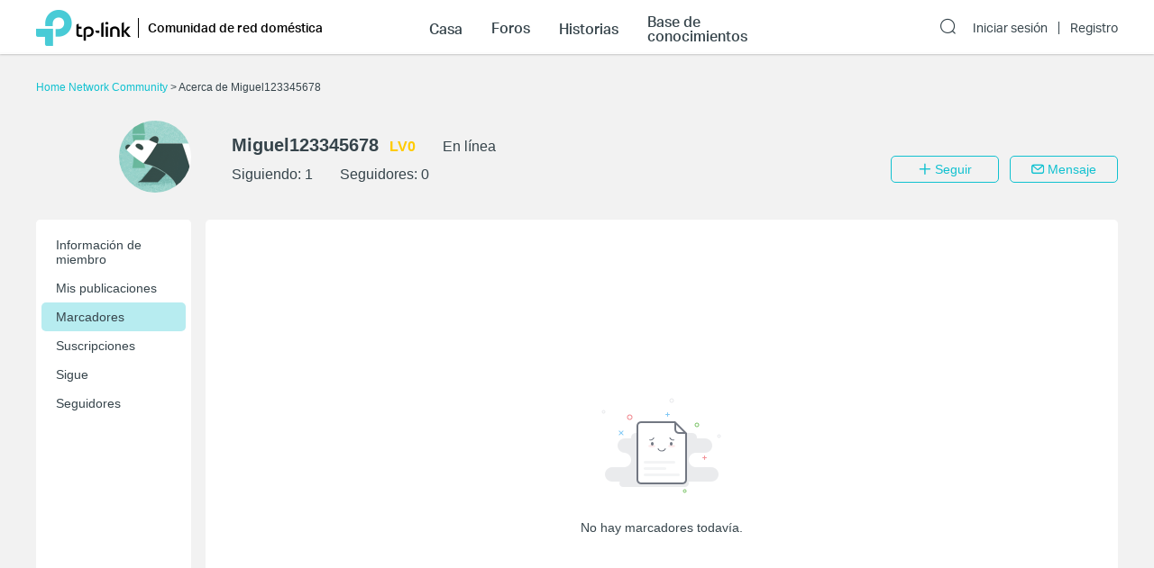

--- FILE ---
content_type: text/html; charset=utf-8
request_url: https://community.tp-link.com/mx/home/uc/bookmark/3524770
body_size: 11578
content:
<!DOCTYPE html>
<html data-n-head-ssr data-n-head="">

<head>
  <meta data-n-head="true" charset="utf-8"/><meta data-n-head="true" name="viewport" content="width=device-width, initial-scale=1, user-scalable=no"/><meta data-n-head="true" data-hid="description" name="description" content="TP-Link Community"/><title data-n-head="true">Home Network Community</title><link data-n-head="true" rel="icon" type="image/x-icon" href="/favicon.ico"/><link data-n-head="true" rel="stylesheet" href="/plugins/ada/css/chunk-vendors.c49e508d.css"/><link data-n-head="true" rel="stylesheet" href="/plugins/ada/css/index.cccd43b9.css"/><script data-n-head="true" src="/plugins/params.js"></script><link rel="stylesheet" href="/_nuxt/app.308f8624aefe9cace4f078ed4f29f8d1.css"><style data-vue-ssr-id="27bacc00:0">.head-search-input-bar .popper__arrow{display:none}.filter-select .el-input .el-select__caret,.filter-select .el-input .el-select__caret.is-reverse{-webkit-transform:rotate(0)!important;transform:rotate(0)!important}.filter-select .el-select__caret:before{content:"\E778"!important;display:inline-block;height:30px;line-height:30px}.app-header .nav-item.forum-wrap.nav-link-wrap.active .module-tree{display:block!important}.filter-select .el-select__caret:after{display:none!important}.app-header .clear-btn{color:#069;font-size:16px;font-weight:500;width:auto;color:#fff}.home-community .app-header .clear-btn{color:#10c1d0}.app-header .filter-select .el-input .el-select__caret{color:#0492eb;color:#fff;font-size:20px;height:auto}.home-community .app-header .filter-select .el-input .el-select__caret{color:#4acbd6}.app-header .search-input.show-bar .el-input{display:block}.app-header .search-input.show-bar .el-input input{vertical-align:middle}.app-header .nav-item .search-bar-external-icon{position:absolute;color:#fff;vertical-align:middle;right:0;top:50%;-webkit-transform:translateY(-50%);transform:translateY(-50%)}.home-community .app-header .nav-item .search-bar-external-icon{color:#36444b}.app-header .nav-item.show-bar .search-bar-external-icon{display:none}.app-header .search-input-mobile{position:fixed;left:0;top:50px;padding:10px;width:100%;font-size:14px;background:#fff;background-clip:padding-box;border-top:2px solid transparent;z-index:101;-webkit-box-sizing:border-box;box-sizing:border-box;display:none}.search-input-mobile.show-bar{display:block}@media (max-width:1200px){.app-header .search-input .el-input__inner{width:75vw}.app-header .clear-btn{width:13vw;font-size:14px;padding:0;margin-left:2vw;font-weight:500}}</style><style data-vue-ssr-id="0b0ca65c:0">.uc-page .brief-info{margin-top:30px;position:relative}.uc-page .avatar-wrap{float:left;width:172px;height:80px;margin-right:15px}.uc-page .avatar-wrap-inner{position:relative;float:right;width:80px;height:80px}.uc-page .avatar-wrap .edit-tip,.uc-page .user-avatar{width:100%;height:100%;border-radius:50%}.uc-page .avatar-wrap .edit-tip{position:absolute;top:0;left:0;font-size:12px;color:#fff;background-color:rgba(33,33,33,.5);text-align:center;line-height:80px;cursor:pointer;white-space:nowrap;overflow:hidden;display:none}.uc-page .avatar-wrap:hover .edit-tip{display:block}.uc-page .brief-info-wrap{position:relative;overflow:hidden}.uc-page .brief-cell-wrap{overflow:hidden}.uc-page .brief-info .info-cell{display:inline-block}.uc-page .brief-info .user-name-cell{margin-bottom:12px}.uc-page .brief-info .el-icon-edit,.uc-page .brief-info .user-name{font-weight:700;margin-right:12px}.uc-page .brief-info .el-icon-edit{cursor:pointer}.uc-page .brief-info .level-name{font-weight:700}.uc-page .user-avatar-xs{float:left;width:50px;height:50px;margin-right:12px;border-radius:50%}.uc-page .brief-info-wrap a{color:#36444b}@media (max-width:767px){.uc-page .brief-info .btn-wrap{margin:12px -12px 0}.uc-page .unblock-btn{padding-left:0;padding-right:0;width:68px}}@media (max-width:768px){.uc-page .brief-info .info-cell{margin-right:12px}.uc-page .brief-info-wrap{padding:0 12px;font-size:12px}.uc-page .brief-info .user-name{font-size:18px}.uc-content-wrap{min-height:370px}.uc-content-box{overflow:hidden}.uc-page .brief-info .main-btn{padding-left:0;padding-right:0;width:100px}.uc-page-dropdown-menu__item{width:100px}}@media (min-width:768px){.uc-page .brief-info .info-cell{margin-right:30px}.uc-page .brief-info-wrap{padding:0 0 0 20px;font-size:16px}.uc-page .brief-info .main-btn{min-width:120px}.uc-page-dropdown-menu__item{width:120px}.uc-page .brief-info .user-name{font-size:20px}.uc-page .uc-container{padding-left:188px}.uc-content-wrap{min-height:546px}.uc-message-dialog .el-dialog{width:494px}}@media (max-width:992px){.uc-page .brief-info .btn-wrap{margin-top:12px;position:relative}}@media (min-width:992px){.uc-page .brief-info-wrap{padding:16px 0 0 30px}.uc-page .brief-info .btn-wrap{position:absolute;bottom:0;right:0}}.uc-container{position:relative}.uc-nav{position:absolute;top:0;left:0;height:100%;background-color:#fff;border-radius:5px}.uc-nav .nav-wrap{width:160px;padding:12px 6px;margin:0}.uc-nav .nav-wrap .nav-link-group{background-color:#f7f7f7;-webkit-transition:height 1s ease;transition:height 1s ease}.uc-nav .nav-wrap .nav-link{display:block;padding:8px 0 8px 16px;border-radius:5px;color:#36444b}.uc-nav .nav-wrap .nav-link.nav-collapse-header-active{font-weight:700}.uc-nav .nav-wrap .nav-link-group .nav-link{padding:8px 0 8px 20px}.uc-nav .nav-link:focus,.uc-nav .nav-link:hover{text-decoration:none}.uc-nav .nav-wrap-inner:hover .nuxt-link-active{background:none}.uc-nav .nav-wrap-inner .nav-link:hover,.uc-nav .nav-wrap-inner .nuxt-link-active,.uc-nav .nav-wrap-inner .nuxt-link-active:hover{background-color:#d7edfc}.home-community .uc-nav .nav-wrap-inner:hover .nuxt-link-active{background:none}.home-community .uc-nav .nav-wrap-inner .nav-link:hover,.home-community .uc-nav .nav-wrap-inner .nuxt-link-active,.home-community .uc-nav .nav-wrap-inner .nuxt-link-active:hover{background-color:#b7ecf0}.uc-page-dropdown-menu__item{padding:0;line-height:24px;text-align:center}.uc-page .send-message-btn{margin-left:12px}.uc-page .unfollow-btn{cursor:default!important}.uc-page .uc-content-wrap{margin-bottom:0}.uc-page .uc-nav-xs{padding-bottom:1px;margin-bottom:24px}.uc-nav-xs:after{content:"";position:absolute;width:100%;height:1px;background:#d3d4d5;left:0;bottom:0}.uc-page .nav-item-xs{position:relative}.uc-page .nav-link-group-xs{position:absolute;left:50%;top:110%;width:120%;-webkit-transform:translateX(-50%);transform:translateX(-50%);z-index:10;border-radius:6px;background-color:#f7f7f7;-webkit-transition:height 1s ease;transition:height 1s ease;overflow:hidden}.uc-page .nav-link-group-xs .uc-nav-link-xs{padding:10px}.uc-page .nav-link-group-xs .uc-nav-link-xs.nuxt-link-active{border:none;background-color:#d7edfc}.uc-page .swiper-container{overflow:visible}.uc-page .swiper-slide{width:auto}.uc-page .uc-nav-link-xs{width:auto;padding:16px 16px 9px;color:#36444b;display:block}.uc-nav-link-xs:focus,.uc-nav-link-xs:hover{text-decoration:none}.uc-page .uc-nav-link-xs.nav-collapse-header-xs-active,.uc-page .uc-nav-link-xs.nuxt-link-active,.uc-page .uc-nav-link-xs.uc-nav-link-xs-active{border-bottom:2px solid #0492eb;margin-bottom:-1px}.home-community .nav-link-group-xs .uc-nav-link-xs.nuxt-link-active{background-color:#10c1d0}.home-community .uc-nav-link-xs.nav-collapse-header-xs-active,.home-community .uc-nav-link-xs.nuxt-link-active,.home-community .uc-page .uc-nav-link-xs.uc-nav-link-xs-active{border-color:#10c1d0}.uc-nav-xs .number-badge-component{margin-left:2px}.uc-message-dialog .to-user{margin-bottom:6px}.message-form .el-form-item{margin-bottom:0}.uc-page .offical-icon{vertical-align:middle;margin-top:-5px;height:20px}</style><style data-vue-ssr-id="19e40754:0">.bookmark-page .bookmarks{margin-bottom:28px}.bookmark-page .bookmark-item{position:relative;font-size:12px;padding-bottom:12px;border-bottom:1px solid #d3d4d5;margin-bottom:12px}.bookmark-page .module-name,.bookmark-page .module-name a{color:#a7a9ac}.bookmark-page .bookmark-title{margin:6px 0;font-weight:400;font-size:16px}.bookmark-page .bookmark-item__header{position:relative}.bookmark-page .bookmark-item .author-name{display:inline-block;margin-right:30px}.el-dropdown-menu.bookmark-dropdown-menu{margin-top:0}.bookmark-dropdown-item{line-height:24px}@media (max-width:768px){.bookmark-page .bookmark-item .other-info{position:relative;margin:6px 0}.bookmark-page .el-dropdown{top:12px}}@media (min-width:768px){.bookmark-page .bookmark-content{position:relative;padding-right:30px}.bookmark-page .bookmark-item .other-info{position:absolute;top:0;right:0;margin:0}.bookmark-page .el-dropdown{top:-10px}}.bookmark-page .el-dropdown{position:absolute;right:0;font-size:18px}</style><style data-vue-ssr-id="0a1989e2:0">.no-item-component .icon-image{width:200px;height:auto;display:block;margin:0 auto 24px}.no-item-component .message{text-align:center}@media (max-width:768px){.no-item-component .icon-image{margin-top:24px}.no-item-component .message{margin-bottom:184px}}@media (min-width:768px){.no-item-component .icon-image{margin-top:160px}.no-item-component .message{margin-bottom:0}}</style><style data-vue-ssr-id="679496ea:0">@media (max-width:767px){.avaster-upload-dialog .el-dialog{width:100%;min-width:100%;min-height:100vh;margin:0 auto!important}.avaster-upload-dialog .el-dialog__header .el-dialog__title{font-size:16px}.avaster-upload-dialog .el-dialog__headerbtn .el-dialog__close{font-size:18px;font-weight:700;color:#36444b}.avaster-upload-dialog .el-dialog__body .el-button+.el-button{margin-left:0}.avaster-upload-dialog .el-dialog__body .el-button{width:100%}.avaster-upload-dialog .el-dialog__body .half-btn-wrap{width:50%}.avaster-upload-dialog .avaster-upload-dialog-footer{display:none}}@media (min-width:768px){.avaster-upload-dialog .el-dialog{width:446px;min-width:494px}.avaster-upload-dialog .avaster-selecter .avaster-selecter-browser,.avaster-upload-dialog .avaster-selecter .avaster-selecter-tip{display:inline-block}}.avaster-upload-dialog .half-btn-wrap{display:inline-block;-webkit-box-sizing:border-box;box-sizing:border-box}.avaster-upload-dialog .half-btn-wrap+.half-btn-wrap{padding-left:12px}.avaster-upload-dialog .avaster-selecter .avaster-selecter-title{font-size:14px;color:#36444b;line-height:16px}.avaster-upload-dialog .avaster-selecter .avaster-selecter-browser{margin-top:12px;vertical-align:top}.avaster-upload-dialog .avaster-selecter .avaster-selecter-tip{margin-top:12px;margin-left:8px;font-size:12px;color:#a7a9ac;line-height:14px;vertical-align:top}.avaster-upload-dialog .avaster-selecter .avaster-upload-error{margin-top:4px;color:#e62532}.avaster-upload-dialog .avaster-selecter .avaster-upload-error .iconfont{font-size:23px}.avaster-upload-dialog .avaster-selecter .avaster-upload-error span{vertical-align:3px;font-size:12px;line-height:14px}.avaster-upload-dialog .avaster-selecter .avaster-selecter-hr{margin-top:25px;margin-bottom:24px;background:#d3d4d5;height:1px}.avaster-upload-dialog .avaster-selecter .avaster-selecter-default{margin:12px -7px 24px}.avaster-upload-dialog .avaster-selecter .avaster-selecter-default-item{position:relative;margin:14px 7px;cursor:pointer}.avaster-upload-dialog .avaster-selecter .avaster-selecter-default-item img{width:43px;height:43px}.avaster-upload-dialog .avaster-selecter .avaster-selecter-default-item-selected img{outline:2px solid #0492eb}.avaster-upload-dialog .avaster-selecter .avaster-selecter-default-item-selected:after{position:absolute;content:"";background:url([data-uri]);background-size:100%;width:20px;height:20px;right:0}.avaster-upload-dialog .avaster-canvas{width:100%;height:300px;margin-bottom:24px}.avaster-upload-dialog .avaster-canvas img{max-width:100%;max-height:100%}.avaster-upload-dialog .avaster-upload-dialog-footer{text-align:right}.avaster-upload-dialog .cropper-modal{background-color:#fff}</style><style data-vue-ssr-id="3543aac7:0">@media (max-width:767px){.nickname-dialog .el-dialog{width:100%;min-height:100vh;margin:0 auto!important}.nickname-dialog .nickname-dialog-wrap{padding:82px 24px 40px}.nickname-dialog .el-button{width:100%}}@media (min-width:768px){.nickname-dialog .el-dialog{width:494px}.nickname-dialog .nickname-dialog-header{display:none}.nickname-dialog .nickname-dialog-wrap{padding:30px 24px 40px}.nickname-dialog .el-button{width:100px}}.nickname-dialog .el-dialog__header{display:none}.nickname-dialog .el-dialog__body{padding:0;word-break:normal}.nickname-dialog .nickname-tip1{line-height:21px;margin-bottom:16px;font-size:18px;color:#36444b}.nickname-dialog .nickname-tip2{line-height:16px;font-size:14px;color:#36444b}.nickname-dialog .nickname-tip3{margin-top:24px;margin-bottom:5px}.field-error input{border-color:red}.nickname-dialog .nickname-save-btn{margin-top:30px}.nickname-dialog .el-icon-close{position:absolute;top:20px;right:20px;font-size:1.5em;cursor:pointer}@media (max-width:767px){.nickname-dialog .el-icon-close{top:64px}}</style><style data-vue-ssr-id="c326ad6c:0">.footer{font-size:12px;line-height:1.2;background-color:#363e4d}.footer .footer-container{margin-top:0}.footer li{list-style:none outside none}.footer .col,.footer .col dl{float:left}@media only screen and (max-width:768px){.footer{margin-top:30px}.footer .col.b{float:left;margin-top:18px}.footer .sub-nav .col dl{padding-right:20px}}@media only screen and (min-width:768px){.footer{margin-top:60px}.footer .col.b{float:right;margin-top:0}.footer .sub-nav .col dl{padding-right:70px}}.footer .sub-nav{padding:30px 0 10px}.footer .site-select-and-copyright,.footer .site-select-and-copyright a,.footer .sub-nav,.footer .sub-nav a{color:#fff;font-weight:400}.footer .sub-nav .col dl:last-child{padding-right:0}.footer .sub-nav .col dt{padding-bottom:15px;font-size:14px}.footer .sub-nav .col dd li{margin-bottom:10px}.footer .sub-nav .follow-us a{float:left;margin-right:9px}.footer .sub-nav .follow-us a:last-child{margin-right:0}.follow-us .icon{display:inline-block;width:32px;height:32px;overflow:hidden;text-indent:100px;white-space:nowrap;text-decoration:none;background-repeat:no-repeat;background-position:50% 50%}.footer .site-select-and-copyright{padding:12px 0 30px;text-align:center}.footer .copyright{padding-top:7px;color:#787878}.footer .icon-down-drop{padding-right:25px}.footer .sub-nav .col dd a,.site-select-and-copyright .col a{color:#a0a2a8}.footer .sub-nav .col dd .social-icon{color:#fff;font-size:32px;line-height:1}.footer .social-icon-item{width:32px;height:32px;display:inline-block}.footer .social-icon-vk{background:url(/_nuxt/img/ic-vk.2d367f4.png) 50% 0 no-repeat;background-size:100%}.footer .social-icon-youtube{background:url([data-uri]) 50% 0 no-repeat;background-size:100%}.footer .social-icon-telegram{background:url(/_nuxt/img/ic-telegram.7e25d41.png) 50% 0 no-repeat;background-size:100%}.footer .social-icon-twitter{background:url(/_nuxt/img/ic-twitter.098fb90.png) 50% 0 no-repeat;background-size:100%}@media only screen and (max-width:767.99px){.footer .col.a{display:-webkit-box;display:-ms-flexbox;display:flex;float:none}.footer .col .about{-webkit-box-flex:1;-ms-flex:1;flex:1;padding-right:0}.footer .site-select-and-copyright{text-align:left}}</style><style data-vue-ssr-id="132af6f4:0">#tp-cookie-banner{font-size:16px;line-height:1.5;color:rgba(54,68,75,.9);background:hsla(0,0%,100%,.86);position:fixed;left:0;right:0;bottom:0;z-index:99998;-webkit-box-shadow:0 -2px 4px #ccc;box-shadow:0 -2px 4px #ccc}#tp-cookie-banner .tp-cookie-banner-container{padding:1.25em 20px;width:100%;max-width:95em;margin:0 auto;-webkit-box-sizing:border-box;box-sizing:border-box}#tp-cookie-banner a{color:#069;cursor:pointer;text-decoration:underline}#tp-cookie-banner .tp-cookie-button-box{margin-top:1em;text-align:right}#tp-cookie-banner .el-dialog{width:800px;max-width:88%}#tp-cookie-banner .el-dialog__header{padding:0}#tp-cookie-banner .el-dialog__body{padding:30px 40px 20px}#tp-cookie-banner .el-dialog__body p{font-size:16px;line-height:1.5;word-break:normal;margin-bottom:.5em}#tp-cookie-banner .el-dialog__body .tp-cookie-title h2{font-size:24px;margin-bottom:.5em}#tp-cookie-banner .el-dialog__body .tp-cookie-item{margin-top:.5em}#tp-cookie-banner .el-dialog__body .tp-cookie-item .tp-cookie-item-title{display:-webkit-box;display:-ms-flexbox;display:flex;-webkit-box-pack:justify;-ms-flex-pack:justify;justify-content:space-between;padding:.5em 0;gap:10px}#tp-cookie-banner .el-dialog__body .tp-cookie-item .tp-cookie-item-title h3{font-size:1.25em;cursor:pointer;position:relative}#tp-cookie-banner .el-dialog__body .tp-cookie-item .tp-cookie-item-title h3:before{content:"+";position:absolute;top:0;right:calc(100% + .5em)}#tp-cookie-banner .el-dialog__body .tp-cookie-item .tp-cookie-item-title h3.active:before{content:"-"}#tp-cookie-banner .el-dialog__body .tp-cookie-item .tp-cookie-item-detail{margin-top:.5em}#tp-cookie-banner .el-dialog__body .tp-cookie-item .tp-cookie-item-detail hr{margin:.25em 0}#tp-cookie-banner .el-dialog__body .tp-cookie-item .tp-cookie-item-detail p{font-size:12px}#tp-cookie-banner .el-dialog__body .tp-cookie-item .tp-cookie-item-detail p.tp-cookie-item-list-title{font-weight:700}#tp-cookie-banner .el-dialog__footer{text-align:center;padding:0 40px 30px}.home-community #tp-cookie-banner a{color:#10c1d0}@media (max-width:1199px){#tp-cookie-banner{font-size:12px}}@media (max-width:767px){#tp-cookie-banner .tp-cookie-button-box .el-button{display:block;width:100%}#tp-cookie-banner .tp-cookie-button-box .el-button+.el-button{margin:1em 0 0}#tp-cookie-banner .el-dialog__body{padding-left:20px;padding-right:20px}#tp-cookie-banner .el-dialog__body p{font-size:14px}#tp-cookie-banner .el-dialog__body .tp-cookie-item .tp-cookie-item-title h3:before{right:100%}#tp-cookie-banner .el-dialog__footer{padding-left:20px;padding-right:20px}#tp-cookie-banner .el-dialog__footer .el-button{display:block;width:100%}#tp-cookie-banner .el-dialog__footer .el-button+.el-button{margin:1em 0 0}}</style>
  <!-- Global site tag (gtag.js) - Google Analytics -->
  <script>
    window.dataLayer = window.dataLayer || [];
    function gtag() { dataLayer.push(arguments); }
    gtag('js', new Date());
  </script>
</head>

<body class="home-community" data-n-head="class">
  <div data-server-rendered="true" id="__nuxt"><div class="nuxt-progress" style="width:0%;height:2px;background-color:#0492EB;opacity:0;"></div><div id="__layout"><div class="default-container"><div class="app-header community-app-header show"><div class="container"><div class="logo"><i class="navbar-toggle hidden-lg-and-up el-icon-ic-menu iconfont"></i><i class="hidden-lg-and-up search-icon-xs el-icon-search"></i><a href="https://www.tp-link.com/" target="_blank" data-vars-event-category="Header-Logo" class="ga-click"><img src="/_nuxt/img/logo-dark.4cccba2.png" alt="TP-Link" class="logo-img hidden-md-and-down"></a><a href="/" data-vars-event-category="Header-Logo" class="ga-click nuxt-link-active"><img src="/_nuxt/img/logo-dark.4cccba2.png" alt="TP-Link" class="logo-img hidden-lg-and-up"></a><div class="el-dropdown"><a href="/mx/home/" data-vars-event-category="SOHO_Header-home" class="hidden-sm-and-down community-name font-aktiv-medium ga-click nuxt-link-active">Comunidad de red doméstica</a><ul class="el-dropdown-menu el-popper header-dropdown" style="display:none;"><li tabindex="-1" class="el-dropdown-menu__item"><!----><a href="/mx/" data-vars-event-category="Community-Home" class="ga-click nuxt-link-active">Hogar comunitario</a></li><!----><li tabindex="-1" class="el-dropdown-menu__item"><!----><a href="/mx/smart-home" data-vars-event-category="SmartHome" class="ga-click">Comunidad de hogares inteligentes
              </a></li><li tabindex="-1" class="el-dropdown-menu__item"><!----><a href="/mx/business" data-vars-event-category="Business" class="ga-click">Comunidad de Negocios
              </a></li></ul></div><div class="search-input-mobile nav-item hidden-lg-and-up"><div class="el-select search-input filter-select"><!----><div class="el-input el-input--suffix"><!----><input type="text" readonly="readonly" autocomplete="off" placeholder="Buscar el Comunidad de red doméstica" class="el-input__inner"><!----><span class="el-input__suffix"><span class="el-input__suffix-inner"><i class="el-select__caret el-input__icon el-icon-"></i><!----><!----><!----><!----><!----></span><!----></span><!----><!----></div><div class="el-select-dropdown el-popper head-search-input-bar" style="min-width:;display:none;"><div class="el-scrollbar" style="display:none;"><div class="el-select-dropdown__wrap el-scrollbar__wrap el-scrollbar__wrap--hidden-default"><ul class="el-scrollbar__view el-select-dropdown__list"><!----><ul class="el-select-group__wrap"><li class="el-select-group__title">Busca en</li><li><ul class="el-select-group"><li class="el-select-dropdown__item"><span>Comunidad de red doméstica</span></li></ul></li></ul><!----><ul class="el-select-group__wrap"><li class="el-select-group__title"></li><li><ul class="el-select-group"><li class="el-select-dropdown__item"><span>Foros</span></li></ul></li></ul><ul class="el-select-group__wrap"><li class="el-select-group__title"></li><li><ul class="el-select-group"><li class="el-select-dropdown__item"><span>Cuentos</span></li></ul></li></ul><ul class="el-select-group__wrap"><li class="el-select-group__title"></li><li><ul class="el-select-group"><li class="el-select-dropdown__item"><span>Base de conocimientos</span></li></ul></li></ul></ul></div><div class="el-scrollbar__bar is-horizontal"><div class="el-scrollbar__thumb" style="width:0;transform:translateX(0%);ms-transform:translateX(0%);webkit-transform:translateX(0%);"></div></div><div class="el-scrollbar__bar is-vertical"><div class="el-scrollbar__thumb" style="height:0;transform:translateY(0%);ms-transform:translateY(0%);webkit-transform:translateY(0%);"></div></div></div><!----></div></div><button type="button" class="el-button clear-btn el-button--text"><!----><!----><span>Cancelar</span></button></div></div><div class="bs-navbar collapsed"><div class="navbar-mask hidden-lg-and-up"></div><div class="navbar-nav"><div class="hidden-lg-and-up navbar-toggle nav-item"><i class="el-icon-close"></i></div><div class="nav-wrap"><div data-vars-event-category="SOHO_Header-Menu_home" class="nav-item nav-link-wrap font-aktiv-medium ga-click"><span class="forum-link font-aktiv-medium">Casa</span></div><div tabindex="0" class="nav-item forum-wrap nav-link-wrap"><span data-vars-event-category="SOHO_Header-Menu_forums" class="forum-link font-aktiv-medium ga-click">Foros</span><div tabindex="0" class="module-tree hidden-md-and-down" style="display:none;"><div class="container"><div class="module-tree-wrap"><div class="module-tree-item"><div class="module-tree-inner"><span data-vars-event-category="SOHO_Header-Menu_forums_Wi-Fi-para-toda-la-casa" class="module-tree-parent ga-click">Wi-Fi para toda la casa</span><div><a href="/mx/home/forum/316" data-vars-event-category="SOHO_Header-Menu_forums_Wi-Fi-para-toda-la-casa_Deco" class="module-tree-child">
                                Deco
                              </a></div></div></div>  <div class="module-tree-item"><div class="module-tree-inner"><span data-vars-event-category="SOHO_Header-Menu_forums_Ruteadores-Wi-Fi" class="module-tree-parent ga-click">Ruteadores Wi-Fi</span><div><a href="/mx/home/forum/302" data-vars-event-category="SOHO_Header-Menu_forums_Ruteadores-Wi-Fi_Ruteadores-Wi-Fi" class="module-tree-child">
                                Ruteadores Wi-Fi
                              </a></div></div></div>  <div class="module-tree-item"><div class="module-tree-inner"><span data-vars-event-category="SOHO_Header-Menu_forums_Expansión-de-la-red" class="module-tree-parent ga-click">Expansión de la red</span><div><a href="/mx/home/forum/362" data-vars-event-category="SOHO_Header-Menu_forums_Expansión-de-la-red_Extensores-de-rango" class="module-tree-child">
                                Extensores de rango
                              </a><a href="/mx/home/forum/368" data-vars-event-category="SOHO_Header-Menu_forums_Expansión-de-la-red_Adaptadores" class="module-tree-child">
                                Adaptadores
                              </a><a href="/mx/home/forum/364" data-vars-event-category="SOHO_Header-Menu_forums_Expansión-de-la-red_Powerline" class="module-tree-child">
                                Powerline
                              </a><a href="/mx/home/forum/370" data-vars-event-category="SOHO_Header-Menu_forums_Expansión-de-la-red_Accesorios" class="module-tree-child">
                                Accesorios
                              </a><a href="/mx/home/forum/366" data-vars-event-category="SOHO_Header-Menu_forums_Expansión-de-la-red_Puntos-de-acceso" class="module-tree-child">
                                Puntos de acceso
                              </a><a href="/mx/home/forum/372" data-vars-event-category="SOHO_Header-Menu_forums_Expansión-de-la-red_Switches-PyME" class="module-tree-child">
                                Switches PyME
                              </a></div></div></div>  <div class="module-tree-item"><div class="module-tree-inner"><span data-vars-event-category="SOHO_Header-Menu_forums_Módem-/-puertas-de-enlace" class="module-tree-parent ga-click">Módem / puertas de enlace</span><div><a href="/mx/home/forum/374" data-vars-event-category="SOHO_Header-Menu_forums_Módem-/-puertas-de-enlace_Cable-Módem-y-ruteadores" class="module-tree-child">
                                Cable Módem y ruteadores
                              </a><a href="/mx/home/forum/396" data-vars-event-category="SOHO_Header-Menu_forums_Módem-/-puertas-de-enlace_Módem-DSL-y-ruteadores" class="module-tree-child">
                                Módem DSL y ruteadores
                              </a><a href="/mx/home/forum/398" data-vars-event-category="SOHO_Header-Menu_forums_Módem-/-puertas-de-enlace_Ruteadores-3G/4G/MiFi" class="module-tree-child">
                                Ruteadores 3G/4G/MiFi
                              </a></div></div></div>  <div class="module-tree-item"><div class="module-tree-inner"><a href="/mx/home/forum/310" data-vars-event-category="SOHO_Header-Menu_forums_Adaptador-/-Accesorios" class="ga-click"><span class="module-tree-parent">Adaptador / Accesorios</span></a></div></div>  <div class="module-tree-item"><div class="module-tree-inner"><a href="/mx/home/forum/312" data-vars-event-category="SOHO_Header-Menu_forums_Aplicaciones" class="ga-click"><span class="module-tree-parent">Aplicaciones</span></a></div></div>  <div class="module-tree-item"><div class="module-tree-inner"><span data-vars-event-category="SOHO_Header-Menu_forums_Comentarios-y-anuncios" class="module-tree-parent ga-click">Comentarios y anuncios</span><div><a href="/mx/home/forum/406" data-vars-event-category="SOHO_Header-Menu_forums_Comentarios-y-anuncios_Discusión-General" class="module-tree-child">
                                Discusión General
                              </a><a href="/mx/home/forum/408" data-vars-event-category="SOHO_Header-Menu_forums_Comentarios-y-anuncios_Ideas-para-TP-Link" class="module-tree-child">
                                Ideas para TP-Link
                              </a></div></div></div><!----></div></div></div><div class="hidden-lg-and-up modules-wrap-xs" style="display:none;"><ul><li class="module-item-xs"><span>Wi-Fi para toda la casa</span><ul style="display:none;"><li data-vars-event-category="SOHO_Header-Menu_forums_Wi-Fi-para-toda-la-casa_Deco" class="sub-module-item-xs ga-click">
                          Deco
                        </li></ul></li><li class="module-item-xs"><span>Ruteadores Wi-Fi</span><ul style="display:none;"><li data-vars-event-category="SOHO_Header-Menu_forums_Ruteadores-Wi-Fi_Ruteadores-Wi-Fi" class="sub-module-item-xs ga-click">
                          Ruteadores Wi-Fi
                        </li></ul></li><li class="module-item-xs"><span>Expansión de la red</span><ul style="display:none;"><li data-vars-event-category="SOHO_Header-Menu_forums_Expansión-de-la-red_Extensores-de-rango" class="sub-module-item-xs ga-click">
                          Extensores de rango
                        </li><li data-vars-event-category="SOHO_Header-Menu_forums_Expansión-de-la-red_Adaptadores" class="sub-module-item-xs ga-click">
                          Adaptadores
                        </li><li data-vars-event-category="SOHO_Header-Menu_forums_Expansión-de-la-red_Powerline" class="sub-module-item-xs ga-click">
                          Powerline
                        </li><li data-vars-event-category="SOHO_Header-Menu_forums_Expansión-de-la-red_Accesorios" class="sub-module-item-xs ga-click">
                          Accesorios
                        </li><li data-vars-event-category="SOHO_Header-Menu_forums_Expansión-de-la-red_Puntos-de-acceso" class="sub-module-item-xs ga-click">
                          Puntos de acceso
                        </li><li data-vars-event-category="SOHO_Header-Menu_forums_Expansión-de-la-red_Switches-PyME" class="sub-module-item-xs ga-click">
                          Switches PyME
                        </li></ul></li><li class="module-item-xs"><span>Módem / puertas de enlace</span><ul style="display:none;"><li data-vars-event-category="SOHO_Header-Menu_forums_Módem-/-puertas-de-enlace_Cable-Módem-y-ruteadores" class="sub-module-item-xs ga-click">
                          Cable Módem y ruteadores
                        </li><li data-vars-event-category="SOHO_Header-Menu_forums_Módem-/-puertas-de-enlace_Módem-DSL-y-ruteadores" class="sub-module-item-xs ga-click">
                          Módem DSL y ruteadores
                        </li><li data-vars-event-category="SOHO_Header-Menu_forums_Módem-/-puertas-de-enlace_Ruteadores-3G/4G/MiFi" class="sub-module-item-xs ga-click">
                          Ruteadores 3G/4G/MiFi
                        </li></ul></li><li data-vars-event-category="SOHO_Header-Menu_forums_Adaptador-/-Accesorios" class="module-item-xs ga-click">
                      Adaptador / Accesorios
                    </li><li data-vars-event-category="SOHO_Header-Menu_forums_Aplicaciones" class="module-item-xs ga-click">
                      Aplicaciones
                    </li><li class="module-item-xs"><span>Comentarios y anuncios</span><ul style="display:none;"><li data-vars-event-category="SOHO_Header-Menu_forums_Comentarios-y-anuncios_Discusión-General" class="sub-module-item-xs ga-click">
                          Discusión General
                        </li><li data-vars-event-category="SOHO_Header-Menu_forums_Comentarios-y-anuncios_Ideas-para-TP-Link" class="sub-module-item-xs ga-click">
                          Ideas para TP-Link
                        </li></ul></li></ul></div></div><div data-vars-event-category="SOHO_Header-Menu_stories" class="nav-item nav-link-wrap font-aktiv-medium ga-click"><span class="forum-link font-aktiv-medium">Historias</span></div><div data-vars-event-category="SOHO_Header-Menu_stories" class="nav-item nav-link-wrap font-aktiv-medium ga-click"><span class="forum-link font-aktiv-medium">Base de conocimientos</span></div></div><div class="login nav-item"><div class="search-input nav-item"><i class="el-icon-search hidden-md-and-down search-icon search-bar-external-icon"> </i></div><a href="/mx/login?redirect=%2Fmx%2Fhome%2Fuc%2Fbookmark%2F3524770" data-vars-event-category="Header-Login" class="font-aktiv-regular login-link ga-click">Iniciar sesión</a><a href="/mx/register" data-vars-event-category="Header-Register" class="font-aktiv-regular ga-click">Registro</a></div></div></div></div></div><div class="page-content-wrap"><div class="uc-page"><div class="container"><div class="bread-crumbs"><a href="/mx/home/" class="nuxt-link-active"><span class="hidden-sm-and-up">&lt; </span>Home Network Community
        </a><span class="hidden-xs-only"> &gt; </span><span class="hidden-xs-only">Acerca de Miguel123345678</span></div><div class="brief-info"><div class="avatar-wrap hidden-xs-only"><div data-vars-event-category="UserCenter_EditAvatar" class="avatar-wrap-inner ga-click"><img src="/avatar/avatar-10.png" class="user-avatar"><!----></div></div><div class="brief-info-wrap"><div class="clear"><img src="/avatar/avatar-10.png" class="user-avatar-xs hidden-sm-and-up"><div class="brief-cell-wrap"><div class="user-name-cell"><span class="info-cell"><span class="user-name">Miguel123345678</span><!----><!----><span class="level-name">LV0</span></span><span>En línea</span></div><div><span class="info-cell">Siguiendo:
                  <a href="/mx/home/uc/following/3524770">1</a></span><span>Seguidores:
                  <a href="/mx/home/uc/follower/3524770">0</a></span></div></div></div><div class="btn-wrap"><span><button type="button" class="el-button main-btn el-button--default"><!----><!----><span><i class="el-icon-ic-add iconfont"></i> Seguir</span></button></span><button type="button" class="el-button send-message-btn main-btn el-button--default"><!----><!----><span><i class="el-icon-ic-message iconfont"></i> Mensaje</span></button><!----></div></div></div></div><div class="content-wrap"><div class="container uc-container"><div class="uc-nav hidden-xs-only"><div class="nav-wrap page-section"><div class="nav-wrap-inner"><div class="nav-item"><a href="/mx/home/uc/info/3524770" data-vars-event-category="SOHO_UserCenetr_Información-de-miembro" class="nav-link ga-click">
                  Información de miembro
                  <!----></a></div><div class="nav-item"><div class="nav-collapse"><a role="button" class="nav-link nav-collapse-header">Mis publicaciones</a><div class="nav-link-group" style="display:none;"><a href="/mx/home/uc/post/3524770" data-vars-event-category="SOHO_UserCenetr_Todas-las-publicaciones" class="nav-link ga-click">
                      Todas las publicaciones
                      <!----></a><a href="/mx/home/uc/post/underReview/3524770" data-vars-event-category="SOHO_UserCenetr_Publicaciones-bajo-revisión" class="nav-link ga-click">
                      Publicaciones bajo revisión
                      <!----></a></div></div></div><div class="nav-item"><a href="/mx/home/uc/bookmark/3524770" data-vars-event-category="SOHO_UserCenetr_Marcadores" class="nav-link ga-click nuxt-link-exact-active nuxt-link-active">
                  Marcadores
                  <!----></a></div><div class="nav-item"><a href="/mx/home/uc/subscription/3524770" data-vars-event-category="SOHO_UserCenetr_Suscripciones" class="nav-link ga-click">
                  Suscripciones
                  <!----></a></div><div class="nav-item"><a href="/mx/home/uc/following/3524770" data-vars-event-category="SOHO_UserCenetr_Sigue" class="nav-link ga-click">
                  Sigue
                  <!----></a></div><div class="nav-item"><a href="/mx/home/uc/follower/3524770" data-vars-event-category="SOHO_UserCenetr_Seguidores" class="nav-link ga-click">
                  Seguidores
                  <!----></a></div></div></div></div><div class="page-section uc-content-wrap"><div class="uc-content-box"><div class="uc-nav-xs hidden-sm-and-up"><div class="swiper-wrapper"><div class="swiper-slide nav-item-xs"><a href="/mx/home/uc/info/3524770" class="uc-nav-link-xs">
                    Información de miembro
                    <!----></a></div><div class="swiper-slide nav-item-xs"><div class="nav-collapse-xs"><a role="button" class="uc-nav-link-xs nav-collapse-header-xs">Mis publicaciones</a><div class="nav-link-group-xs" style="display:none;"><a href="/mx/home/uc/post/3524770" data-vars-event-category="SOHO_UserCenetr_Todas-las-publicaciones" class="uc-nav-link-xs ga-click">
                        Todas las publicaciones
                        <!----></a><a href="/mx/home/uc/post/underReview/3524770" data-vars-event-category="SOHO_UserCenetr_Publicaciones-bajo-revisión" class="uc-nav-link-xs ga-click">
                        Publicaciones bajo revisión
                        <!----></a></div></div></div><div class="swiper-slide nav-item-xs"><a href="/mx/home/uc/bookmark/3524770" class="uc-nav-link-xs nuxt-link-exact-active nuxt-link-active">
                    Marcadores
                    <!----></a></div><div class="swiper-slide nav-item-xs"><a href="/mx/home/uc/subscription/3524770" class="uc-nav-link-xs">
                    Suscripciones
                    <!----></a></div><div class="swiper-slide nav-item-xs"><a href="/mx/home/uc/following/3524770" class="uc-nav-link-xs">
                    Sigue
                    <!----></a></div><div class="swiper-slide nav-item-xs"><a href="/mx/home/uc/follower/3524770" class="uc-nav-link-xs">
                    Seguidores
                    <!----></a></div></div></div><div class="bookmark-page"><div class="no-item-component"><img src="/_nuxt/img/error.840814d.png" class="icon-image"><div class="message">
      No hay marcadores todavía.
    </div></div></div></div></div></div></div><div class="el-dialog__wrapper avaster-upload-dialog dialog-component" style="display:none;"><div role="dialog" aria-modal="true" aria-label="dialog" class="el-dialog" style="margin-top:15vh;"><div class="el-dialog__header"><div class="header-wrap"><button type="button" class="el-button header-btn el-button--text"><!----><!----><span>Cancelar</span></button><span class="title-text">Editar Avatar</span><button type="button" class="el-button header-btn el-button--text"><!----><!----><span>Guardar</span></button></div><!----></div><!----><!----></div></div><div class="el-dialog__wrapper uc-message-dialog dialog-component" style="display:none;"><div role="dialog" aria-modal="true" aria-label="dialog" class="el-dialog" style="margin-top:15vh;"><div class="el-dialog__header"><div class="header-wrap"><button type="button" class="el-button header-btn el-button--text"><!----><!----><span>Cancelar</span></button><span class="title-text">Nuevo mensaje</span><button type="button" class="el-button header-btn el-button--text"><!----><!----><span>Enviar</span></button></div><!----></div><!----><div class="el-dialog__footer"><span class="dialog-footer"><button type="button" class="el-button el-button--default"><!----><!----><span>Cancelar</span></button><button type="button" class="el-button el-button--primary"><!----><!----><span>Enviar</span></button></span></div></div></div><div class="el-dialog__wrapper nickname-dialog" style="display:none;"><div role="dialog" aria-modal="true" aria-label="dialog" class="el-dialog" style="margin-top:15vh;"><div class="el-dialog__header"><span class="el-dialog__title"></span><!----></div><!----><!----></div></div></div></div><div class="footer font-aktiv-light"><div class="container footer-container"><div class="sub-nav clear"><div class="col a"><dl class="about"><dt class="more footer-sub-title font-aktiv-medium"><a href="https://www.tp-link.com/about-us/corporate-profile/" data-vars-event-category="Footer-Menu_AboutUs" class="ga-click">Acerca de Nosotros</a></dt><dd><ul><li><a href="https://www.tp-link.com/about-us/corporate-profile/" data-vars-event-category="Footer-Menu_CorporateProfile" class="ga-click">Perfil Corporativo</a></li><li><a href="https://www.tp-link.com/about-us/contact/" data-vars-event-category="Footer-Menu_ContactUs" class="ga-click">Contáctanos</a></li><li><a data-vars-event-category="Footer-Menu_PrivacyPolicy" href="https://privacy.tp-link.com/web/official/privacy-policy?region=MX" class="ga-click">Privacidad</a></li><!----></ul></dd></dl><dl><dt class="more footer-sub-title font-aktiv-medium"><a href="https://www.tp-link.com/press/news/" data-vars-event-category="Footer-Menu_Press" class="ga-click">Prensa</a></dt><dd><ul><li><a href="https://www.tp-link.com/press/news/" data-vars-event-category="Footer-Menu_News" class="ga-click">Noticias</a></li><li><a href="https://www.tp-link.com/press/award/" data-vars-event-category="Footer-Menu_Awards" class="ga-click">Premios</a></li><li><a href="https://www.tp-link.com/press/security-advisory/" data-vars-event-category="Footer-Menu_SecurityAdvisory" class="ga-click">Asesor de seguridad</a></li></ul></dd></dl></div><div class="col b"><dl class="follow-us"><dt class="footer-sub-title font-aktiv-medium">Síguenos</dt><dd><a href="https://www.youtube.com/user/TPLINKTECH" target="_blank" data-vars-event-category="Footer-FollowUs_Youtube" class="social-icon icon-youtube ga-click"><i class="el-icon-ic-youtube iconfont"></i></a><a href="https://www.facebook.com/TPLINKUS/" target="_blank" data-vars-event-category="Footer-FollowUs_Facebook" class="social-icon icon-facebook ga-click"><i class="el-icon-ic-facebook iconfont"></i></a><a href="https://twitter.com/tplinkus" target="_blank" data-vars-event-category="Footer-FollowUs_Twitter" class="social-icon icon-twitter ga-click"><i class="social-icon-twitter social-icon-item"></i></a><a href="https://www.linkedin.com/company/tp-link-technologies-co-ltd?trk=biz-brand-tree-co-name" target="_blank" data-vars-event-category="Footer-FollowUs_Linkedin" class="social-icon icon-linkedin ga-click"><i class="el-icon-ic-linkedin iconfont"></i></a></dd></dl></div></div><div class="row site-select-and-copyright"><div class="copyright">Copyright ©  por TP-LINK TECHNOLOGIES DE MEXICO S.A. de C.V. Todos los derechos reservados.</div></div></div></div><div id="tp-cookie-banner"><div class="tp-cookie-banner" style="display:none;"><div class="tp-cookie-banner-container"><p class="desc">We use cookies and browser activity to improve your experience,
          personalize content and ads, and analyze how our sites are used. For more details, please read our
          <a href="https://privacy.tp-link.com/web/official/privacy-policy?region=MX">Privacy Policy</a>.
        </p><div class="tp-cookie-button-box"><button type="button" class="el-button el-button--default is-plain"><!----><!----><span>Cookie Settings</span></button><button type="button" class="el-button el-button--primary"><!----><!----><span>Accept All Cookies</span></button></div></div></div><div class="el-dialog__wrapper" style="display:none;"><div role="dialog" aria-modal="true" aria-label="dialog" class="el-dialog" style="margin-top:5vh;"><div class="el-dialog__header"><span class="el-dialog__title"></span><button type="button" aria-label="Close" class="el-dialog__headerbtn"><i class="el-dialog__close el-icon el-icon-close"></i></button></div><!----><div class="el-dialog__footer"><div><button type="button" class="el-button el-button--default is-plain"><!----><!----><span>Opt-Out</span></button><button type="button" class="el-button el-button--default is-plain"><!----><!----><span>Save Settings</span></button><button type="button" class="el-button el-button--primary"><!----><!----><span>Accept All Cookies</span></button></div></div></div></div></div><div class="el-dialog__wrapper nickname-dialog" style="display:none;"><div role="dialog" aria-modal="true" aria-label="dialog" class="el-dialog" style="margin-top:15vh;"><div class="el-dialog__header"><span class="el-dialog__title"></span><!----></div><!----><!----></div></div></div></div></div><script type="text/javascript">window.__NUXT__={"layout":"default","data":[{"user":{"userId":3524770,"nickName":"Miguel123345678","largeIconPath":"\u002Favatar\u002Favatar-10.png","offical":false,"levelName":"LV0","sendMessage":false,"followingQty":1,"followerQty":0,"betaTester":false,"subscribed":false},"followed":false,"friend":false,"isOnline":true},{"currentPage":1,"total":0,"bookmarks":[],"hasItems":false}],"error":null,"state":{"locales":["en","us","mx","ru"],"locale":"mx","lang":{"en":"en","us":"en","mx":"es","ru":"ru"},"languages":{"en":"ENGLISH","us":"ENGLISH","mx":"SPANISH","ru":"RUSSIAN"},"user":{"userId":null,"nickName":null,"email":null,"lastVisit":null,"betaTestUser":false,"userToken":null,"offical":false},"smbModules":[{"nodeId":252,"parentId":772,"text":"Wi-Fi Empresarial","expanded":true,"checked":null,"displayOrder":1,"url":"https:\u002F\u002Fstatic-community.tp-link.com\u002Fother\u002F9\u002F11\u002F2020\u002FBusiness-Wi-Fi.png","valid":false,"top":false,"sourceType":"TOPIC,STORY,KB","mainType":"MAIN","leaf":true,"noChildRoot":false},{"nodeId":254,"parentId":772,"text":"Banda Ancha Inalámbrica","expanded":true,"checked":null,"displayOrder":2,"url":"https:\u002F\u002Fstatic-community.tp-link.com\u002Fother\u002F9\u002F11\u002F2020\u002FWireless-Broadband.png","valid":false,"top":false,"sourceType":"TOPIC,STORY,KB","mainType":"MAIN","leaf":true,"noChildRoot":false},{"nodeId":256,"parentId":772,"text":"Switches y Ruteadores","expanded":true,"checked":null,"displayOrder":3,"url":"https:\u002F\u002Fstatic-community.tp-link.com\u002Fother\u002F9\u002F11\u002F2020\u002FSwitch-Routers.png","valid":false,"top":false,"sourceType":"TOPIC,KB","mainType":"MAIN","leaf":true,"noChildRoot":false},{"nodeId":258,"parentId":772,"text":"Peticiones y sugerencias","expanded":true,"checked":null,"displayOrder":4,"url":"https:\u002F\u002Fstatic-community.tp-link.com\u002Fother\u002F9\u002F11\u002F2020\u002FSuggestion.png","valid":false,"top":false,"sourceType":"TOPIC","mainType":"MAIN","leaf":true,"noChildRoot":false},{"nodeId":260,"parentId":772,"text":"Discusión General","expanded":true,"checked":null,"displayOrder":5,"url":"https:\u002F\u002Fstatic-community.tp-link.com\u002Fother\u002F9\u002F11\u002F2020\u002FDiscussion.png","valid":false,"top":false,"sourceType":"TOPIC","mainType":"MAIN","leaf":true,"noChildRoot":false}],"sohoModules":[{"nodeId":296,"parentId":771,"text":"Wi-Fi para toda la casa","expanded":true,"checked":null,"displayOrder":1,"children":[{"nodeId":316,"parentId":296,"text":"Deco","expanded":true,"checked":null,"displayOrder":1,"url":"https:\u002F\u002Fstatic-community.tp-link.com\u002Fother\u002F9\u002F11\u002F2020\u002FDeco.png","valid":false,"top":false,"sourceType":"TOPIC,STORY,KB","mainType":"MAIN","leaf":true,"noChildRoot":false}],"url":"https:\u002F\u002Fstatic-community.tp-link.com\u002Fother\u002F20\u002F8\u002F2018\u002F29d21f5a974149a88cc8b4c66d7bc395.png","valid":false,"top":false,"sourceType":"TOPIC,STORY,KB","leaf":false,"noChildRoot":false},{"nodeId":318,"parentId":771,"text":"Ruteadores Wi-Fi","expanded":true,"checked":null,"displayOrder":2,"children":[{"nodeId":302,"parentId":318,"text":"Ruteadores Wi-Fi","expanded":true,"checked":null,"displayOrder":1,"url":"https:\u002F\u002Fstatic-community.tp-link.com\u002Fother\u002F9\u002F11\u002F2020\u002FWi-Fi-Routers.png","valid":false,"top":false,"sourceType":"TOPIC,STORY,KB","mainType":"MAIN","leaf":true,"noChildRoot":false}],"url":"https:\u002F\u002Fstatic-community.tp-link.com\u002Fother\u002F21\u002F8\u002F2018\u002F46af9e80c24f49839ca2d02894656744.png","valid":false,"top":false,"sourceType":"TOPIC,STORY,KB","leaf":false,"noChildRoot":false},{"nodeId":304,"parentId":771,"text":"Expansión de la red","expanded":true,"checked":null,"displayOrder":4,"children":[{"nodeId":362,"parentId":304,"text":"Extensores de rango","expanded":true,"checked":null,"displayOrder":1,"url":"https:\u002F\u002Fstatic-community.tp-link.com\u002Fother\u002F9\u002F11\u002F2020\u002FRange-Extenders.png","valid":false,"top":false,"sourceType":"TOPIC,STORY,KB","mainType":"MAIN","leaf":true,"noChildRoot":false},{"nodeId":368,"parentId":304,"text":"Adaptadores","expanded":true,"checked":null,"displayOrder":1,"url":"https:\u002F\u002Fstatic-community.tp-link.com\u002Fother\u002F9\u002F11\u002F2020\u002FAdapters.png","valid":false,"top":false,"sourceType":"TOPIC,STORY,KB","mainType":"MAIN","leaf":true,"noChildRoot":false},{"nodeId":364,"parentId":304,"text":"Powerline","expanded":true,"checked":null,"displayOrder":2,"url":"https:\u002F\u002Fstatic-community.tp-link.com\u002Fother\u002F9\u002F11\u002F2020\u002FPowerline-Adapters.png","valid":false,"top":false,"sourceType":"TOPIC,STORY,KB","mainType":"MAIN","leaf":true,"noChildRoot":false},{"nodeId":370,"parentId":304,"text":"Accesorios","expanded":true,"checked":null,"displayOrder":2,"url":"https:\u002F\u002Fstatic-community.tp-link.com\u002Fother\u002F9\u002F11\u002F2020\u002FAccessories.png","valid":false,"top":false,"sourceType":"TOPIC,STORY,KB","mainType":"MAIN","leaf":true,"noChildRoot":false},{"nodeId":366,"parentId":304,"text":"Puntos de acceso","expanded":true,"checked":null,"displayOrder":3,"url":"https:\u002F\u002Fstatic-community.tp-link.com\u002Fother\u002F9\u002F11\u002F2020\u002FAccess-Points.png","valid":false,"top":false,"sourceType":"TOPIC,STORY,KB","mainType":"MAIN","leaf":true,"noChildRoot":false},{"nodeId":372,"parentId":304,"text":"Switches PyME","expanded":true,"checked":null,"displayOrder":3,"url":"https:\u002F\u002Fstatic-community.tp-link.com\u002Fother\u002F9\u002F11\u002F2020\u002FSOHO-Switches.png","valid":false,"top":false,"sourceType":"TOPIC,STORY,KB","mainType":"MAIN","leaf":true,"noChildRoot":false}],"url":"https:\u002F\u002Fstatic-community.tp-link.com\u002Fother\u002F21\u002F8\u002F2018\u002F1ec0377cd9994cb2bd9b9fb5ed3e5308.png","valid":false,"top":false,"sourceType":"TOPIC,STORY,KB","leaf":false,"noChildRoot":false},{"nodeId":306,"parentId":771,"text":"Módem \u002F puertas de enlace","expanded":true,"checked":null,"displayOrder":5,"children":[{"nodeId":374,"parentId":306,"text":"Cable Módem y ruteadores","expanded":true,"checked":null,"displayOrder":1,"url":"https:\u002F\u002Fstatic-community.tp-link.com\u002Fother\u002F9\u002F11\u002F2020\u002FCable-Modem-Routers.png","valid":false,"top":false,"sourceType":"TOPIC,STORY,KB","mainType":"MAIN","leaf":true,"noChildRoot":false},{"nodeId":396,"parentId":306,"text":"Módem DSL y ruteadores","expanded":true,"checked":null,"displayOrder":2,"url":"https:\u002F\u002Fstatic-community.tp-link.com\u002Fother\u002F9\u002F11\u002F2020\u002FDSL-Modem-Routers.png","valid":false,"top":false,"sourceType":"TOPIC,STORY,KB","mainType":"MAIN","leaf":true,"noChildRoot":false},{"nodeId":398,"parentId":306,"text":"Ruteadores 3G\u002F4G\u002FMiFi","expanded":true,"checked":null,"displayOrder":3,"url":"https:\u002F\u002Fstatic-community.tp-link.com\u002Fother\u002F9\u002F11\u002F2020\u002FMiFi.png","valid":false,"top":false,"sourceType":"TOPIC,STORY,KB","mainType":"MAIN","leaf":true,"noChildRoot":false}],"url":"https:\u002F\u002Fstatic-community.tp-link.com\u002Fother\u002F21\u002F8\u002F2018\u002F435c60d888db45eab30c85f4a7ebac1a.png","valid":false,"top":false,"sourceType":"TOPIC,STORY,KB","leaf":false,"noChildRoot":false},{"nodeId":310,"parentId":771,"text":"Adaptador \u002F Accesorios","expanded":true,"checked":null,"displayOrder":6,"url":"https:\u002F\u002Fstatic-community.tp-link.com\u002Fother\u002F22\u002F8\u002F2018\u002F9909424db5094bc58ac6064af741730a.png","valid":false,"top":false,"sourceType":"TOPIC,STORY,KB","leaf":true,"noChildRoot":false},{"nodeId":312,"parentId":771,"text":"Aplicaciones","expanded":true,"checked":null,"displayOrder":7,"url":"https:\u002F\u002Fstatic-community.tp-link.com\u002Fother\u002F20\u002F8\u002F2018\u002F7ced7aa6d0d4452a85a9d728ff6f7e64.png","valid":false,"top":false,"sourceType":"TOPIC","leaf":true,"noChildRoot":false},{"nodeId":314,"parentId":771,"text":"Comentarios y anuncios","expanded":true,"checked":null,"displayOrder":8,"children":[{"nodeId":406,"parentId":314,"text":"Discusión General","expanded":true,"checked":null,"displayOrder":1,"url":"https:\u002F\u002Fstatic-community.tp-link.com\u002Fother\u002F31\u002F10\u002F2018\u002F5d6eb129af314f83a9c6835b587dac1d.png","valid":false,"top":false,"sourceType":"TOPIC","mainType":"OTHER","leaf":true,"noChildRoot":false},{"nodeId":408,"parentId":314,"text":"Ideas para TP-Link","expanded":true,"checked":null,"displayOrder":2,"url":"https:\u002F\u002Fstatic-community.tp-link.com\u002Fother\u002F31\u002F10\u002F2018\u002F9a20569833544fdd889884c46089e518.png","valid":false,"top":false,"sourceType":"TOPIC","mainType":"OTHER","leaf":true,"noChildRoot":false}],"url":"https:\u002F\u002Fstatic-community.tp-link.com\u002Fother\u002F31\u002F10\u002F2018\u002Fc62a7caf5cd64246b6cd71012e0d4be1.jpg","valid":false,"top":false,"sourceType":"TOPIC","leaf":false,"noChildRoot":false}],"smartHomeModules":[{"nodeId":618,"parentId":773,"text":"Kasa","expanded":true,"checked":null,"displayOrder":1,"children":[{"nodeId":320,"parentId":618,"text":"Kasa Cámaras en la nube","expanded":true,"checked":null,"displayOrder":2,"url":"https:\u002F\u002Fstatic-community.tp-link.com\u002Fother\u002F9\u002F11\u002F2020\u002FKasa-Camera.png","valid":false,"top":false,"sourceType":"TOPIC,STORY,KB","mainType":"MAIN","leaf":true,"noChildRoot":false},{"nodeId":356,"parentId":618,"text":"Kasa Enchufes inteligentes","expanded":true,"checked":null,"displayOrder":3,"url":"https:\u002F\u002Fstatic-community.tp-link.com\u002Fother\u002F9\u002F11\u002F2020\u002FKasa-Plug.png","valid":false,"top":false,"sourceType":"TOPIC,STORY,KB","mainType":"MAIN","leaf":true,"noChildRoot":false},{"nodeId":358,"parentId":618,"text":"Kasa Focos inteligentes","expanded":true,"checked":null,"displayOrder":4,"url":"https:\u002F\u002Fstatic-community.tp-link.com\u002Fother\u002F9\u002F11\u002F2020\u002FKasa-Lighting.png","valid":false,"top":false,"sourceType":"TOPIC,STORY,KB","mainType":"MAIN","leaf":true,"noChildRoot":false},{"nodeId":360,"parentId":618,"text":"Kasa Apagadores inteligentes","expanded":true,"checked":null,"displayOrder":5,"url":"https:\u002F\u002Fstatic-community.tp-link.com\u002Fother\u002F9\u002F11\u002F2020\u002FKasa-Switch.png","valid":false,"top":false,"sourceType":"TOPIC,STORY,KB","mainType":"MAIN","leaf":true,"noChildRoot":false},{"nodeId":774,"parentId":618,"text":"Kasa Accesorios","expanded":true,"checked":null,"displayOrder":6,"url":"https:\u002F\u002Fstatic-community.tp-link.com\u002Fother\u002F9\u002F11\u002F2020\u002FKasa-Accessories.png","valid":false,"top":false,"sourceType":"TOPIC,STORY,KB","mainType":"MAIN","leaf":true,"noChildRoot":false}],"url":"https:\u002F\u002Fstatic-community.tp-link.com\u002Fother\u002F9\u002F11\u002F2020\u002FKasa.png","valid":false,"top":false,"sourceType":"TOPIC,STORY,KB","mainType":"MAIN","leaf":false,"noChildRoot":false},{"nodeId":619,"parentId":773,"text":"Tapo","expanded":true,"checked":null,"displayOrder":2,"children":[{"nodeId":620,"parentId":619,"text":"Tapo Cámaras en la nube","expanded":true,"checked":null,"displayOrder":1,"url":"https:\u002F\u002Fstatic-community.tp-link.com\u002Fother\u002F9\u002F11\u002F2020\u002FTapo-Camera.png","valid":false,"top":false,"sourceType":"TOPIC,STORY,KB","mainType":"MAIN","leaf":true,"noChildRoot":false},{"nodeId":621,"parentId":619,"text":"Tapo Enchufes inteligentes","expanded":true,"checked":null,"displayOrder":2,"url":"https:\u002F\u002Fstatic-community.tp-link.com\u002Fother\u002F9\u002F11\u002F2020\u002FTapo-Plug.png","valid":false,"top":false,"sourceType":"TOPIC,STORY,KB","mainType":"MAIN","leaf":true,"noChildRoot":false},{"nodeId":622,"parentId":619,"text":"Tapo Focos inteligentes","expanded":true,"checked":null,"displayOrder":3,"url":"https:\u002F\u002Fstatic-community.tp-link.com\u002Fother\u002F9\u002F11\u002F2020\u002FTapo-Lighting.png","valid":false,"top":false,"sourceType":"TOPIC,STORY,KB","mainType":"MAIN","leaf":true,"noChildRoot":false}],"url":"https:\u002F\u002Fstatic-community.tp-link.com\u002Fother\u002F9\u002F11\u002F2020\u002FTapo.png","valid":false,"top":false,"sourceType":"TOPIC,STORY,KB","mainType":"MAIN","leaf":false,"noChildRoot":false}],"unreadNoticeCount":0,"unreadMessageCount":0,"communityType":"SOHO","communityName":"Home Network Community","showTagFilter":true,"tagFilterViewAll":false,"labelFilterViewAll":false},"serverRendered":true};</script><script src="/_nuxt/manifest.9d81bd1444b793f2c019.js" defer></script><script src="/_nuxt/vendor.ff4eb48f5d90698dd96e.js" defer></script><script src="/_nuxt/app.357a3a42d50b4b99aed2.js" defer></script><script data-n-head="true" src="/plugins/ada/js/chunk-vendors.806d2785.js" data-body="true"></script><script data-n-head="true" src="/plugins/ada/ada.min.0ff347dc.js" data-body="true"></script>
  <script>
    window.history.replaceState = window.history.replaceState || function () { };
    var CKEDITOR_BASEPATH = '/ckeditor/';
  </script>
  <script>
    if (location.pathname.indexOf('/us') === 0 && typeof ada !== 'undefined' && location.search.indexOf('ada=la') === -1) {
      ada.default({
        props: {
          initposition: 'left',
          defaultLang: 'en'
        }
      })
    }
  </script>
  <!-- Google Tag Manager -->
  <!-- End Google Tag Manager -->  
</body>

</html>